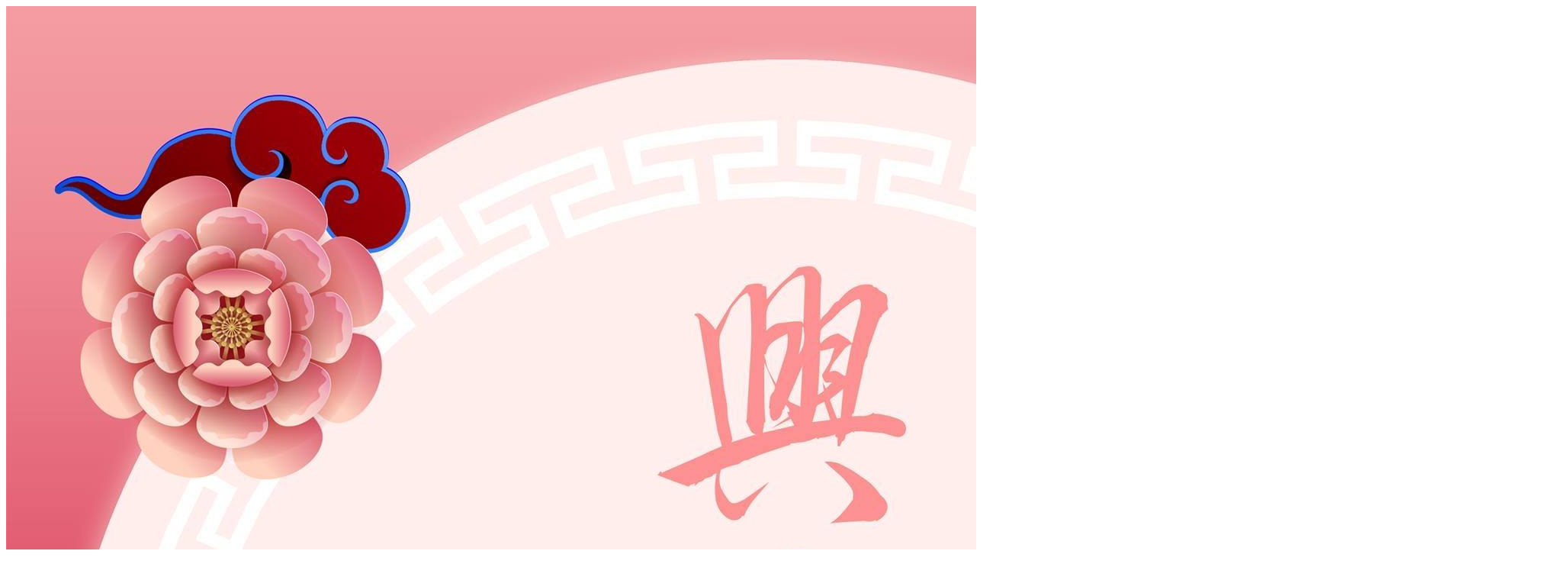

--- FILE ---
content_type: text/html; charset=utf-8
request_url: https://mahayan.com/index.php?start=16
body_size: 8550
content:

<!doctype html>
<html lang="th-th" dir="ltr">
	<head>
		
		<meta name="viewport" content="width=device-width, initial-scale=1, shrink-to-fit=no">
		<meta charset="utf-8">
	<meta name="rights" content="วัดธรรมปัญญารามบางม่วง">
	<meta name="description" content="วัดธรรมปัญญารามบางม่วง 108 หมู่ที่ 8 ตำบล บางช้าง อำเภอสามพราน นครปฐม 73110">
	<meta name="generator" content="Helix Ultimate - The Most Popular Joomla! Template Framework.">
	<title>วัดธรรมปัญญารามบางม่วง ตำบลบางช้าง อำเภอสามพราน จังหวัดนครปฐม</title>
	<link href="/index.php?format=feed&amp;type=rss" rel="alternate" type="application/rss+xml" title="วัดธรรมปัญญารามบางม่วง ตำบลบางช้าง อำเภอสามพราน จังหวัดนครปฐม">
	<link href="/index.php?format=feed&amp;type=atom" rel="alternate" type="application/atom+xml" title="วัดธรรมปัญญารามบางม่วง ตำบลบางช้าง อำเภอสามพราน จังหวัดนครปฐม">
	<link href="/images/301576153_456055313230640_4381864182075644793_n.jpg" rel="icon" type="image/vnd.microsoft.icon">
	<link href="https://mahayan.com/index.php/kar-khnha?format=opensearch" rel="search" title="OpenSearch วัดธรรมปัญญารามบางม่วง อ.สามพราน จ.นครปฐม" type="application/opensearchdescription+xml">
<link href="/media/vendor/awesomplete/css/awesomplete.css?1.1.5" rel="stylesheet" />
	<link href="/media/vendor/joomla-custom-elements/css/joomla-alert.min.css?0.2.0" rel="stylesheet" />
	<link href="//fonts.googleapis.com/css?family=Sarabun:100,100i,200,200i,300,300i,400,400i,500,500i,600,600i,700,700i,800,800i,900,900i&amp;subset=latin&amp;display=swap" rel="stylesheet" media="none" onload="media=&quot;all&quot;" />
	<link href="/cache/com_templates/templates/shaper_helixultimate/cd5228c293b50474829188f5c3760a53.css" rel="stylesheet" />
	<style>body{font-family: 'Sarabun', sans-serif;text-decoration: none;}
</style>
	<style>h1{font-family: 'Sarabun', sans-serif;text-decoration: none;}
</style>
	<style>.sp-megamenu-parent > li > a, .sp-megamenu-parent > li > span, .sp-megamenu-parent .sp-dropdown li.sp-menu-item > a{font-family: 'Sarabun', sans-serif;font-size: 16px;text-decoration: none;}
</style>
	<style>.menu.nav-pills > li > a, .menu.nav-pills > li > span, .menu.nav-pills .sp-dropdown li.sp-menu-item > a{font-family: 'Sarabun', sans-serif;font-size: 16px;text-decoration: none;}
</style>
	<style>.logo-image {height:36px;}.logo-image-phone {height:36px;}</style>
	<style>@media(max-width: 992px) {.logo-image {height: 36px;}.logo-image-phone {height: 36px;}}</style>
	<style>@media(max-width: 576px) {.logo-image {height: 36px;}.logo-image-phone {height: 36px;}}</style>
	<style>#camera_wrap_122 .camera_pag_ul li img, #camera_wrap_122 .camera_thumbs_cont ul li > img {height:75px;}
@media screen and (max-width: 480px) {
		#camera_wrap_122 .camera_caption {
			font-size: 0.6em !important;
		}
		
}</style>
<script src="/media/vendor/jquery/js/jquery.min.js?3.7.1"></script>
	<script src="/media/legacy/js/jquery-noconflict.min.js?647005fc12b79b3ca2bb30c059899d5994e3e34d"></script>
	<script type="application/json" class="joomla-script-options new">{"data":{"breakpoints":{"tablet":991,"mobile":480},"header":{"stickyOffset":"100"}},"joomla.jtext":{"MOD_FINDER_SEARCH_VALUE":"\u0e04\u0e49\u0e19\u0e2b\u0e32 &hellip;","JLIB_JS_AJAX_ERROR_OTHER":"An error has occurred while fetching the JSON data: HTTP %s status code.","JLIB_JS_AJAX_ERROR_PARSE":"\u0e40\u0e01\u0e34\u0e14\u0e02\u0e49\u0e2d\u0e1c\u0e34\u0e14\u0e1e\u0e25\u0e32\u0e14\u0e43\u0e19\u0e01\u0e32\u0e23\u0e41\u0e22\u0e01\u0e27\u0e34\u0e40\u0e04\u0e23\u0e32\u0e30\u0e2b\u0e4c\u0e02\u0e13\u0e30\u0e1b\u0e23\u0e30\u0e21\u0e27\u0e25\u0e1c\u0e25\u0e02\u0e49\u0e2d\u0e21\u0e39\u0e25 JSON \u0e15\u0e48\u0e2d\u0e44\u0e1b\u0e19\u0e35\u0e49:<br><code style=\"color:inherit;white-space:pre-wrap;padding:0;margin:0;border:0;background:inherit;\">%s<\/code>","ERROR":"\u0e21\u0e35\u0e02\u0e49\u0e2d\u0e1c\u0e34\u0e14\u0e1e\u0e25\u0e32\u0e14","MESSAGE":"\u0e02\u0e49\u0e2d\u0e04\u0e27\u0e32\u0e21","NOTICE":"\u0e41\u0e08\u0e49\u0e07\u0e43\u0e2b\u0e49\u0e17\u0e23\u0e32\u0e1a","WARNING":"\u0e04\u0e33\u0e40\u0e15\u0e37\u0e2d\u0e19","JCLOSE":"\u0e1b\u0e34\u0e14","JOK":"\u0e15\u0e01\u0e25\u0e07","JOPEN":"\u0e40\u0e1b\u0e34\u0e14"},"finder-search":{"url":"\/index.php\/component\/finder\/?task=suggestions.suggest&format=json&tmpl=component&Itemid=101"},"system.paths":{"root":"","rootFull":"https:\/\/mahayan.com\/","base":"","baseFull":"https:\/\/mahayan.com\/"},"csrf.token":"b4b47098366db07c8f1ec1c9ab34d70a"}</script>
	<script src="/media/system/js/core.min.js?37ffe4186289eba9c5df81bea44080aff77b9684"></script>
	<script src="/media/vendor/bootstrap/js/bootstrap-es5.min.js?5.3.2" nomodule defer></script>
	<script src="/media/system/js/showon-es5.min.js?0e293ba9dec283752e25f4e1d5eb0a6f8c07d3be" defer nomodule></script>
	<script src="/media/com_finder/js/finder-es5.min.js?e6d3d1f535e33b5641e406eb08d15093e7038cc2" nomodule defer></script>
	<script src="/media/system/js/messages-es5.min.js?c29829fd2432533d05b15b771f86c6637708bd9d" nomodule defer></script>
	<script src="/media/vendor/bootstrap/js/alert.min.js?5.3.2" type="module"></script>
	<script src="/media/vendor/bootstrap/js/button.min.js?5.3.2" type="module"></script>
	<script src="/media/vendor/bootstrap/js/carousel.min.js?5.3.2" type="module"></script>
	<script src="/media/vendor/bootstrap/js/collapse.min.js?5.3.2" type="module"></script>
	<script src="/media/vendor/bootstrap/js/dropdown.min.js?5.3.2" type="module"></script>
	<script src="/media/vendor/bootstrap/js/modal.min.js?5.3.2" type="module"></script>
	<script src="/media/vendor/bootstrap/js/offcanvas.min.js?5.3.2" type="module"></script>
	<script src="/media/vendor/bootstrap/js/popover.min.js?5.3.2" type="module"></script>
	<script src="/media/vendor/bootstrap/js/scrollspy.min.js?5.3.2" type="module"></script>
	<script src="/media/vendor/bootstrap/js/tab.min.js?5.3.2" type="module"></script>
	<script src="/media/vendor/bootstrap/js/toast.min.js?5.3.2" type="module"></script>
	<script src="/media/system/js/showon.min.js?f79c256660e2c0ca2179cf7f3168ea8143e1af82" type="module"></script>
	<script src="/media/vendor/awesomplete/js/awesomplete.min.js?1.1.5" defer></script>
	<script src="/media/com_finder/js/finder.min.js?a2c3894d062787a266d59d457ffba5481b639f64" type="module"></script>
	<script src="/media/system/js/messages.min.js?7f7aa28ac8e8d42145850e8b45b3bc82ff9a6411" type="module"></script>
	<script src="/cache/com_templates/templates/shaper_helixultimate/db270a179073c3d0260a35d54da7061f.js"></script>
	<script src="/templates/shaper_helixultimate/js/lazysizes.min.js"></script>
	<script>template="shaper_helixultimate";</script>
	<script>
		jQuery(document).ready(function(){
			new Slideshowck('#camera_wrap_122', {
				height: '30%',
				minHeight: '150',
				pauseOnClick: false,
				hover: 1,
				fx: 'random',
				loader: 'pie',
				pagination: 1,
				thumbnails: 1,
				thumbheight: 75,
				thumbwidth: 100,
				time: 7000,
				transPeriod: 1500,
				alignment: 'center',
				autoAdvance: 1,
				mobileAutoAdvance: 1,
				portrait: 0,
				barDirection: 'leftToRight',
				imagePath: '/media/com_slideshowck/images/',
				lightbox: 'mediaboxck',
				fullpage: 0,
				mobileimageresolution: '0',
				navigationHover: true,
				mobileNavHover: true,
				navigation: true,
				playPause: true,
				barPosition: 'bottom',
				responsiveCaption: 0,
				keyboardNavigation: 0,
				titleInThumbs: 0,
				captionTime: 0,
				captionOutEffect: 'default',
				captionOutEffectTime: 600,
				alias: 'slideshow',
				breakpoints: '{"" : ""}',
				container: ''
		});
}); 
</script>
			</head>
	<body class="site helix-ultimate hu com_content com-content view-featured layout-default task-none itemid-101 th-th ltr sticky-header layout-fluid offcanvas-init offcanvs-position-right">

		
					<div class="sp-pre-loader">
				<div class='sp-loader-with-logo'>
<div class='logo'>
<img data-src='https://mahayan.com/images/301576153_456055313230640_4381864182075644793_n.jpg'  class="lazyload" />
</div>
<div class='line' id='line-load'></div>
</div>			</div>
		
		<div class="body-wrapper">
			<div class="body-innerwrapper">
				
	<div class="sticky-header-placeholder"></div>
<div id="sp-top-bar">
	<div class="container">
		<div class="container-inner">
			<div class="row">
				<div id="sp-top1" class="col-lg-6">
					<div class="sp-column text-center text-lg-start">
													<ul class="social-icons"><li class="social-icon-facebook"><a target="_blank" rel="noopener noreferrer" href="https://www.facebook.com/MahayanBuddha/" aria-label="Facebook"><span class="fab fa-facebook" aria-hidden="true"></span></a></li></ul>						
												
					</div>
				</div>

				<div id="sp-top2" class="col-lg-6">
					<div class="sp-column text-center text-lg-end">
						
													<ul class="sp-contact-info"><li class="sp-contact-mobile"><span class="fas fa-mobile-alt" aria-hidden="true"></span> <a href="tel:สอบถามเพิ่มเติมโทร.0851779169">สอบถามเพิ่มเติม โทร. 085 177 9169</a></li><li class="sp-contact-time"><span class="far fa-clock" aria-hidden="true"></span> เวลาเปิดทำการ 08.00-17.00 น.</li></ul>												
					</div>
				</div>
			</div>
		</div>
	</div>
</div>

<header id="sp-header">
	<div class="container">
		<div class="container-inner">
			<div class="row">
				<!-- Logo -->
				<div id="sp-logo" class="col-auto">
					<div class="sp-column">
						<div class="logo"><a href="/">
				<img class="logo-image  d-none d-lg-inline-block lazyload"
					data-srcset='https://mahayan.com/images/301576153_456055313230640_4381864182075644793_n.jpg 1x, https://mahayan.com/images/logo-copy.png 2x'
					data-src='https://mahayan.com/images/301576153_456055313230640_4381864182075644793_n.jpg'
					height='36px'
					alt='วัดธรรมปัญญารามบางม่วง'
				 data-size="auto" />
				<img class="logo-image-phone d-inline-block d-lg-none lazyload" data-src="https://mahayan.com/images/logo-copy.png" alt="วัดธรรมปัญญารามบางม่วง" /></a></div>						
					</div>
				</div>

				<!-- Menu -->
				<div id="sp-menu" class="col-auto flex-auto">
					<div class="sp-column d-flex justify-content-end align-items-center">
						<nav class="sp-megamenu-wrapper d-flex" role="navigation"><ul class="sp-megamenu-parent menu-animation-fade-up d-none d-lg-block"><li class="sp-menu-item current-item active"><a aria-current="page"  href="/index.php"  >หน้าแรก</a></li><li class="sp-menu-item"><a   href="/index.php/dfdf"  >เกี่ยวกับองค์กร</a></li><li class="sp-menu-item"><a  rel="noopener noreferrer" href="https://online.fliphtml5.com/xbnew/lfug/#p=1" target="_blank"  >หนังสือประวัติ องสรพจนสุนทร, ดร.</a></li></ul><a id="offcanvas-toggler" aria-label="Menu" class="offcanvas-toggler-right" href="#"><div class="burger-icon" aria-hidden="true"><span></span><span></span><span></span></div></a></nav>						

						<!-- Related Modules -->
						<div class="d-none d-lg-flex header-modules align-items-center">
															<div class="sp-module "><div class="sp-module-content">
<form class="mod-finder js-finder-searchform form-search" action="/index.php/kar-khnha" method="get" role="search">
    <label for="mod-finder-searchword0" class="visually-hidden finder">การค้นหา</label><input type="text" name="q" id="mod-finder-searchword0" class="js-finder-search-query form-control" value="" placeholder="ค้นหา &hellip;">
            </form>
</div></div>							
															<div class="sp-module">
<a class="sp-sign-in" href="/index.php/khea-su-rabb" ><span class="far fa-user me-1" aria-hidden="true"></span><span class="signin-text d-none d-lg-inline-block">Sign In</span></a>
</div>													</div>

						<!-- if offcanvas position right -->
													<a id="offcanvas-toggler"  aria-label="Menu" title="Menu"  class="mega_offcanvas offcanvas-toggler-secondary offcanvas-toggler-right d-flex align-items-center" href="#">
							<div class="burger-icon"><span></span><span></span><span></span></div>
							</a>
											</div>
				</div>
			</div>
		</div>
	</div>
</header>
				
<section id="sp-section-1" >

				
	
<div class="row">
	<div id="sp-title" class="col-lg-12 "><div class="sp-column "></div></div></div>
				
	</section>

<section id="sp-section-2" >

				
	
<div class="row">
	<div id="sp-position1" class="col-lg-12 "><div class="sp-column "><div class="sp-module "><div class="sp-module-content"><div class="slideshowck  camera_wrap camera_amber_skin" id="camera_wrap_122">
			<div data-alt="" data-thumb="/images/banners/th/1_th.jpg" data-src="/images/banners/1.jpg" >
								</div>
		<div data-alt="" data-thumb="/images/banners/th/2_th.jpg" data-src="/images/banners/2.jpg" >
								</div>
		<div data-alt="" data-thumb="/images/banners/th/3_th.jpg" data-src="/images/banners/3.jpg" >
								</div>
</div>
<div style="clear:both;"></div>
</div></div></div></div></div>
				
	</section>

<section id="sp-main-body" >

										<div class="container">
					<div class="container-inner">
						
	
<div class="row">
	
<main id="sp-component" class="col-lg-9 ">
	<div class="sp-column ">
		<div id="system-message-container" aria-live="polite">
	</div>


		
		<div class="container-fluid blog-featured" itemscope itemtype="https://schema.org/Blog">




</div>


			</div>
</main>
<aside id="sp-left" class="col-lg-3 "><div class="sp-column "><div class="sp-module "><div class="sp-module-content">
<div id="mod-custom123" class="mod-custom custom">
    <p style="text-align: center;"><img data-path="local-images:/01/141843.jpg" height="1566" loading="lazy" data-src="https://mahayan.com/images/01/141843.jpg" width="1044"  class="lazyload" /><br />
<strong>องสรพจนสุนทร,ดร.<br />
(พิสิษฐ์ เถี่ยนบ๊าว/ศรีวิชา)&nbsp;</strong><br />
เจ้าอาวาสวัดธรรมปัญญารามบางม่วง<br />
<br />
&nbsp;</p>

<p style="text-align: center;"><a data-link-type="menuitem" href="/" target="_blank" title="https://www.anamnikayathai.com/"><img data-path="local-images:/banners/17.jpg" height="156" loading="lazy" data-src="https://mahayan.com/images/banners/17.jpg" width="625"  class="lazyload" /></a></p>

<p>&nbsp;</p>

<p style="text-align: center;"><a data-link-type="menuitem" href="/" target="_blank" title="https://www.ogb.go.th/"><img data-path="local-images:/banners/16.jpg" height="156" loading="lazy" data-src="https://mahayan.com/images/banners/16.jpg" width="625"  class="lazyload" /></a></p>

<p>&nbsp;</p>

<p style="text-align: center;"><a data-link-type="menuitem" href="/" target="_blank" title="https://so09.tci-thaijo.org/index.php/nsc"><img data-path="local-images:/banners/18.jpg" height="156" loading="lazy" data-src="https://mahayan.com/images/banners/18.jpg" width="625"  class="lazyload" /></a></p>

<p style="text-align: center;">&nbsp;</p>
</div>
</div></div><div class="sp-module "><h3 class="sp-module-title">วิทยุ</h3><div class="sp-module-content">
<div id="mod-custom129" class="mod-custom custom">
    <style>
    /* จัดรูปแบบให้ข้อความแจ้งเตือนดูดีขึ้น */
    #radio-message {
        margin-top: 10px;
        font-weight: bold;
        padding: 5px;
        border-radius: 5px;
        background-color: #f7f7f7;
        color: #d9534f;
    }
</style>

<audio id="autoPlayRadio" controls autoplay loop muted>
    <source src="https://radio1.ohmi-design.com/9000/;" type="audio/mpeg">
    เบราว์เซอร์ของคุณไม่รองรับการเล่นไฟล์เสียง
</audio>

<p id="radio-message">กำลังโหลด... หากมีปัญหาการเล่น โปรดคลิกที่ใดก็ได้บนหน้าจอ</p>

<script>
    document.addEventListener('DOMContentLoaded', (event) => {
        const radioPlayer = document.getElementById('autoPlayRadio');
        const messageElement = document.getElementById('radio-message');

        // ฟังก์ชันพยายามสั่งเล่น
        function attemptPlay() {
            const playPromise = radioPlayer.play();

            if (playPromise !== undefined) {
                playPromise.then(() => {
                    // การเล่นสำเร็จ (จะเล่นแบบปิดเสียง)
                    messageElement.textContent = 'วิทยุเริ่มเล่นแล้ว (ปิดเสียงอยู่) โปรดคลิกที่ปุ่มลำโพงเพื่อเปิดเสียง';
                    messageElement.style.backgroundColor = '#dff0d8'; /* สีเขียวอ่อน */
                    messageElement.style.color = '#3c763d'; /* สีเขียวเข้ม */
                }).catch(error => {
                    // การเล่นถูกบล็อก (เบราว์เซอร์ป้องกัน)
                    messageElement.textContent = '❌ การเล่นอัตโนมัติถูกบล็อก! กรุณาคลิกที่ใดก็ได้บนหน้าจอเพื่อเริ่มเล่น';
                    messageElement.style.backgroundColor = '#f2dede'; /* สีแดงอ่อน */
                    messageElement.style.color = '#a94442'; /* สีแดงเข้ม */

                    // เพิ่ม Listener เพื่อรอการคลิกของผู้ใช้
                    document.addEventListener('click', () => {
                        radioPlayer.muted = false; // เมื่อมีการคลิกครั้งแรก ให้เปิดเสียง
                        radioPlayer.play().then(() => {
                            messageElement.textContent = '✅ วิทยุเริ่มเล่นแล้ว! ขอบคุณที่คลิก';
                            messageElement.style.backgroundColor = '#d9edf7';
                            messageElement.style.color = '#31708f';
                        }).catch(e => {
                            console.log('Failed to play even after user click:', e);
                        });
                    }, { once: true }); // ให้ Listener ทำงานแค่ครั้งเดียว
                });
            }
        }

        // พยายามเล่นทันทีที่หน้าเว็บโหลด
        attemptPlay();
    });
</script></div>
</div></div></div></aside></div>
											</div>
				</div>
						
	</section>

<section id="sp-bottom" >

						<div class="container">
				<div class="container-inner">
			
	
<div class="row">
	<div id="sp-bottom1" class="col-sm-col-sm-6 col-lg-3 "><div class="sp-column "><div class="sp-module "><div class="sp-module-content">
<div id="mod-custom124" class="mod-custom custom">
    <p><img data-path="local-images:/banners/KKsd.jpg" height="2048" loading="lazy" data-src="https://mahayan.com/images/banners/KKsd.jpg" width="1536"  class="lazyload" /></p>

<p>พระยูไลไภษัชยคุรุพุทธเจ้า หรือที่รู้จักกันในชื่อ พระยูไลไภษัชย์ หรือ พระเงินใหญ่ เป็นพระประธานประจำวัดธรรมปัญญารามบางม่วง อำเภอสามพราน จังหวัดนครปฐม พระพุทธรูปองค์นี้มีขนาดความสูงถึง 7 เมตร หล่อขึ้นจากเนื้อเงินยวงบริสุทธิ์ ถือได้ว่าเป็นองค์แรกและมีขนาดใหญ่ที่สุดในประเทศไทย</p>

<p>พระยูไลไภษัชยคุรุพุทธเจ้า เป็นพระพุทธเจ้าที่ชาวพุทธมหายานให้ความเคารพศรัทธาอย่างยิ่ง เชื่อว่าพระองค์ทรงมีพระมหากรุณาธิคุณในการรักษาโรคภัยไข้เจ็บและปัดเป่าทุกข์ภัยต่างๆ ทั้งยังเป็นสัญลักษณ์แห่งการเยียวยา รักษา และความสงบสุขทางใจ พระองค์จึงมักเป็นที่เคารพสักการะของผู้ที่ต้องการความสงบร่มเย็นและสุขภาพแข็งแรง</p>

<p>พระเงินใหญ่องค์นี้สร้างขึ้นด้วยเจตนาเพื่อให้เป็นที่ยึดเหนี่ยวทางใจของชาวพุทธ เป็นอนุสรณ์ที่แสดงถึงพลังศรัทธาและความสามัคคีของผู้คนในการร่วมกันสร้างสรรค์สิ่งที่เป็นมงคลสถาน อีกทั้งยังเป็นจุดหมายสำคัญในการเดินทางมาสักการะบูชาของพุทธศาสนิกชนทั้งในและต่างจังหวัดอย่างไม่ขาดสาย</p>

<p>ปัจจุบันพระยูไลไภษัชยคุรุพุทธเจ้า ประดิษฐานอย่างสง่างามภายในวัดธรรมปัญญารามบางม่วง นับเป็นแลนด์มาร์กสำคัญที่สะท้อนถึงวัฒนธรรม ประเพณี และศรัทธาทางศาสนาของชุมชนท้องถิ่น และยังคงดึงดูดนักท่องเที่ยวและผู้แสวงบุญให้เข้ามากราบไหว้บูชาอย่างต่อเนกาล</p>
</div>
</div></div></div></div><div id="sp-bottom2" class="col-sm-col-sm-6 col-lg-3 "><div class="sp-column "><div class="sp-module "><div class="sp-module-content">
<div id="mod-custom125" class="mod-custom custom">
    <p><img data-path="local-images:/banners/ffd.jpg" height="2048" loading="lazy" data-src="https://mahayan.com/images/banners/ffd.jpg" width="1536"  class="lazyload" /></p>

<p>&nbsp; &nbsp; &nbsp; &nbsp;พระแม่กวนอิมปางเสวยสุข หรือที่เรียกกันว่า ปางไสยาสน์ เป็นปางที่พระแม่กวนอิมประทับในอิริยาบถนอนอย่างสงบสุข ที่วัดธรรมปัญญารามบางม่วง ตำบลบางช้าง อำเภอสามพราน จังหวัดนครปฐม มีการประดิษฐานพระแม่กวนอิมปางเสวยสุของค์ใหญ่ที่สุดในประเทศไทย โดยองค์พระมีความยาวถึง 21 เมตร สีทองอร่ามงดงาม ถือเป็นจุดเด่นที่ดึงดูดพุทธศาสนิกชนและนักท่องเที่ยวให้มากราบไหว้และชมความงาม ​<br />
&nbsp; &nbsp; &nbsp; &nbsp;การสักการะพระแม่กวนอิมปางเสวยสุขที่วัดนี้ มีขั้นตอนที่เป็นเอกลักษณ์ ผู้ศรัทธาจะเดินเวียนขวาลอดถ้ำโพธิสัตว์ที่อยู่ใต้องค์พระแม่กวนอิมปางนอน จำนวน 3 รอบ จากนั้นสวดมนต์บูชาและขอพรเพื่อความเป็นสิริมงคล นอกจากนี้ ยังมีการตีระฆังและกลองเพื่อเสริมความเป็นมงคลอีกด้วย<br />
&nbsp; &nbsp; &nbsp; &nbsp;วัดธรรมปัญญารามบางม่วง ไม่เพียงเป็นสถานที่ประดิษฐานพระแม่กวนอิมปางเสวยสุขเท่านั้น แต่ยังมีสิ่งศักดิ์สิทธิ์อื่น ๆ เช่น พระยูไลไภษัชยคุรุพุทธเจ้า (พระยูไลไภษัชย์) ที่หล่อด้วยเนื้อเงินยวงเป็นองค์แรกและใหญ่ที่สุดในประเทศไทย รวมถึงเทพเจ้าและสิ่งศักดิ์สิทธิ์อื่น ๆ ที่ผู้คนสามารถมากราบไหว้เพื่อเสริมสิริมงคลและความสุขในชีวิต<br />
&nbsp; &nbsp; &nbsp; &nbsp;สำหรับผู้ที่สนใจเยี่ยมชมและสักการะ วัดธรรมปัญญารามบางม่วงเปิดให้เข้าชมทุกวัน ตั้งแต่เวลา 08.00 น. ถึง 17.00 น. สามารถติดต่อสอบถามเพิ่มเติมได้ที่หมายเลขโทรศัพท์ 08-5177-9169<br />
&nbsp; &nbsp; &nbsp; &nbsp;เพื่อเสริมความเข้าใจและเห็นภาพที่ชัดเจนยิ่งขึ้น สามารถรับชมวิดีโอเกี่ยวกับพระแม่กวนอิมปางเสวยสุขที่วัดธรรมปัญญารามบางม่วงได้ที่นี่:</p>
</div>
</div></div></div></div><div id="sp-bottom3" class="col-lg-3 "><div class="sp-column "><div class="sp-module "><div class="sp-module-content">
<div id="mod-custom126" class="mod-custom custom">
    <p><img data-path="local-images:/banners/47ls.jpg" height="2048" loading="lazy" data-src="https://mahayan.com/images/banners/47ls.jpg" width="1536"  class="lazyload" /></p>

<p>วัดธรรมปัญญารามบางม่วง อำเภอสามพราน จังหวัดนครปฐม มีระฆังสำคัญที่นำเข้ามาจากประเทศเวียดนาม ระฆังใบนี้ถือเป็นหนึ่งในสิ่งศักดิ์สิทธิ์ที่ชาวพุทธให้ความเคารพศรัทธาและนิยมตีเพื่อเสริมสิริมงคล สร้างความสงบร่มเย็น และขอพรให้ชีวิตประสบแต่ความสุขความเจริญ</p>

<p>ระฆังจากประเทศเวียดนามนี้ ไม่เพียงเป็นสัญลักษณ์แห่งความศรัทธาและความสามัคคีระหว่างพุทธศาสนิกชนไทย-เวียดนาม แต่ยังสะท้อนถึงความสัมพันธ์อันดีและการแลกเปลี่ยนวัฒนธรรมที่มีมายาวนานระหว่างสองประเทศอีกด้วย การตีระฆังในแต่ละครั้งเชื่อกันว่าจะช่วยขจัดสิ่งไม่ดีออกไปจากชีวิต พร้อมทั้งเปิดรับสิ่งดีๆ ให้เข้ามาแทนที่</p>

<p>ปัจจุบัน ระฆังจากประเทศเวียดนามนี้กลายเป็นจุดที่นักท่องเที่ยวและผู้แสวงบุญนิยมเดินทางมาร่วมทำพิธีและตีระฆังกันอย่างต่อเนื่อง สร้างบรรยากาศแห่งศรัทธาและความอบอุ่นใจให้แก่วัดธรรมปัญญารามบางม่วงอย่างยิ่ง</p>
</div>
</div></div></div></div><div id="sp-bottom4" class="col-lg-3 "><div class="sp-column "><div class="sp-module "><div class="sp-module-content">
<div id="mod-custom127" class="mod-custom custom">
    <p><img data-path="local-images:/banners/1245.jpg" height="2048" loading="lazy" data-src="https://mahayan.com/images/banners/1245.jpg" width="1536"  class="lazyload" /></p>

<p>​หลวงพ่อทันใจเป็นหนึ่งในสิ่งศักดิ์สิทธิ์ที่ประดิษฐานอยู่ภายในวัดธรรมปัญญารามบางม่วง ตำบลบางช้าง อำเภอสามพราน จังหวัดนครปฐม ท่านเป็นที่เคารพนับถือของพุทธศาสนิกชนที่เชื่อว่าการสักการะจะช่วยเสริมสิริมงคลและความสำเร็จในชีวิตอย่างรวดเร็ว นอกเหนือจากหลวงพ่อทันใจแล้ว วัดยังมีสิ่งศักดิ์สิทธิ์อื่น ๆ เช่น พระยูไลไภษัชยคุรุพุทธเจ้า พระแม่กวนอิมปางเสวยสุข และเทพเจ้าประจำราศีปีเกิด ที่ผู้คนสามารถมากราบไหว้เพื่อความเป็นสิริมงคลในชีวิต</p>
</div>
</div></div></div></div></div>
							</div>
			</div>
			
	</section>

<footer id="sp-footer" >

						<div class="container">
				<div class="container-inner">
			
	
<div class="row">
	<div id="sp-footer1" class="col-lg-12 "><div class="sp-column "><div class="sp-module "><div class="sp-module-content">
<div id="mod-custom128" class="mod-custom custom">
    <p style="text-align: center;">วัดธรรมปัญญารามบางม่วง เลขที่ 108/8 หมู่ 8 บ้านบางม่วง ต.บางช้าง&nbsp;อ.สามพราน จ.นครปฐม 73110<br />
สอบถามเพิ่มเติม โทร. 085 177 9169&nbsp;</p>
</div>
</div></div></div></div></div>
							</div>
			</div>
			
	</footer>
			</div>
		</div>

		<!-- Off Canvas Menu -->
		<div class="offcanvas-overlay"></div>
		<!-- Rendering the offcanvas style -->
		<!-- If canvas style selected then render the style -->
		<!-- otherwise (for old templates) attach the offcanvas module position -->
					<div class="offcanvas-menu">
	<div class="d-flex align-items-center p-3 pt-4">
				<a href="#" class="close-offcanvas" aria-label="Close Off-canvas">
			<div class="burger-icon">
				<span></span>
				<span></span>
				<span></span>
			</div>
		</a>
	</div>
	
	<div class="offcanvas-inner">
		<div class="d-flex header-modules mb-3">
			
					</div>
		
					<div class="sp-module "><div class="sp-module-content"><ul class="menu nav-pills">
<li class="item-101 default current active"><a href="/index.php" >หน้าแรก</a></li><li class="item-126"><a href="/index.php/dfdf" >เกี่ยวกับองค์กร</a></li><li class="item-127"><a href="https://online.fliphtml5.com/xbnew/lfug/#p=1" target="_blank" rel="noopener noreferrer">หนังสือประวัติ องสรพจนสุนทร, ดร.</a></li></ul>
</div></div>		
		
		
		
					
				
		<!-- custom module position -->
		
	</div>
</div>				

		
		

		<!-- Go to top -->
					<a href="#" class="sp-scroll-up" aria-label="Scroll Up"><span class="fas fa-angle-up" aria-hidden="true"></span></a>
					</body>
</html>